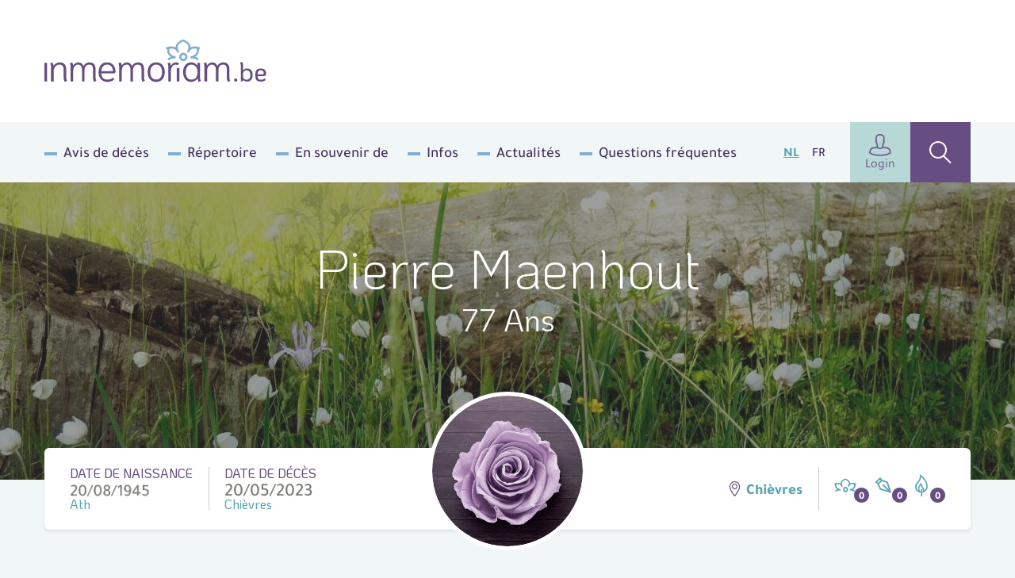

--- FILE ---
content_type: text/html; charset=UTF-8
request_url: https://www.inmemoriam.be/fr/2023-05-20/pierre-maenhout/
body_size: 10727
content:
<!DOCTYPE html> <html class="no-js" lang="fr-BE"> <head> <meta charset="utf-8"> <meta name="distribution" content="global"><title>Pierre Maenhout († 20/05/2023) | Inmemoriam</title> <meta name="description" content="Pierre Maenhout, Lieu de résidence: Chièvres, Date de naissance: 20/08/1945 Ath, Date de décès: 20/05/2023 Chièvres"> <link rel="apple-touch-icon" sizes="180x180" href="/static/meta/apple-touch-icon.png"> <link rel="icon" type="image/png" sizes="32x32" href="/static/meta/favicon-32x32.png"> <link rel="icon" type="image/png" sizes="16x16" href="/static/meta/favicon-16x16.png"> <link rel="manifest" href="/static/meta/site.webmanifest"> <link rel="mask-icon" href="/static/meta/safari-pinned-tab.svg" color="#664e82"> <link rel="shortcut icon" href="/static/meta/favicon.ico"> <meta name="apple-mobile-web-app-title" content="Inmemoriam"> <meta name="application-name" content="Inmemoriam"> <meta name="msapplication-TileColor" content="#664e82"> <meta name="msapplication-config" content="/static/meta/browserconfig.xml"> <meta name="theme-color" content="#664e82"><meta property="og:image" content="https://shared.inmemoriam.be/flowers/z4psvvm3kd-bloemen-1.jpg"> <meta property="og:site_name" content="Inmemoriam"> <meta property="og:title" content="Inmemoriam"> <meta property="og:description" content="Nous disons au revoir à Pierre Maenhout († 20/05/2023) | Lieu de résidence: Chièvres "> <meta property="og:type" content="website"> <meta property="og:url" content="https://www.inmemoriam.be/fr/2023-05-20/pierre-maenhout"> <meta property="og:locale" content="fr_BE"><meta name="twitter:card" content="summary"> <meta name="twitter:site" content="@"> <meta name="twitter:title" content="Inmemoriam | Pierre Maenhout († 20/05/2023)"> <meta name="twitter:description" content="Nous disons au revoir à Pierre Maenhout († 20/05/2023) | Lieu de résidence: Chièvres "> <meta name="twitter:image" content="https://shared.inmemoriam.be/flowers/z4psvvm3kd-bloemen-1.jpg"><meta http-equiv="X-UA-Compatible" content="IE=edge"> <meta name="format-detection" content="telephone=no"><link rel="dns-prefetch" href="https://www.google-analytics.com"/> <link rel="preconnect" crossorigin href="https://www.google-analytics.com"/><meta name="robots" content="index,follow"> <meta name="robots" content="NOODP"><meta name="HandheldFriendly" content="true"> <meta name="viewport" content="width=device-width, initial-scale=1, viewport-fit=cover"> <link type="text/css" rel="stylesheet" href="/static/css/main.css?v=2061258252" media="screen"> <script type="text/javascript" data-vendor="c:googletag-cipPLxPT">(function(w,d,s,l,i){w[l]=w[l]||[];w[l].push({'gtm.start': new Date().getTime(),event:'gtm.js'});var f=d.getElementsByTagName(s)[0], j=d.createElement(s),dl=l!='dataLayer'?'&l='+l:'';j.async=true;j.src= 'https://www.googletagmanager.com/gtm.js?id='+i+dl;f.parentNode.insertBefore(j,f); })(window,document,'script','dataLayer','GTM-N4DNDMK');</script><script type="text/javascript"> var pp_gemius_identifier = 'B3CVVqMZpdg0rVg8n00RY5Zz7HlpGgSQTneMCfFMSvn.k7'; var pp_gemius_extraparameters = new Array('lan=NL'); var pp_gemius_use_cmp = true; var pp_gemius_cmp_timeout = Infinity; var pp_gemius_cmp_purposes = {2:[1,8,9,10]};function gemius_pending(i) { window[i] = window[i] || function() {var x = window[i+'_pdata'] = window[i+'_pdata'] || [];x[x.length]=Array.prototype.slice.call(arguments, 0);};};(function(cmds) { var c; while(c = cmds.pop()) gemius_pending(c)})(['gemius_cmd','gemius_hit', 'gemius_event', 'gemius_init', 'pp_gemius_hit', 'pp_gemius_event','pp_gemius_init']);window.pp_gemius_cmd = window.pp_gemius_cmd || window.gemius_cmd;(function(d,t) {try {var gt=d.createElement(t),s=d.getElementsByTagName(t)[0],l='http'+((location.protocol=='https:')?'s':''); gt.setAttribute('async','async');gt.setAttribute('defer','defer'); gt.src=l+'://gabe.hit.gemius.pl/xgemius.min.js';s.parentNode.insertBefore(gt,s);} catch (e) {}})(document,'script'); </script><script src="https://cdn.kaching.eu.com/latest/inmemoriam/kaching.js"></script> <script src="https://cdn.kaching.eu.com/latest/inmemoriam/dmp.js"></script><script>var platform = 'WWW'; if (window.innerWidth <= 800) { platform = 'MOB'; }var kaching = new KaChing(); var kachingConfig = { adunit: 'inmemoriam/fr/commemorate', targeting: { lang: 'fr', page_type: 'article', city: '', province: '' }, platform: platform };/* Add an event listener to get notified once Didomi has passed */ /* the user consent status to Google */ /* Important: this must be placed before the Didomi SDK gets embedded on your */ /* website to guarantee that you do not miss any event */ window.didomiEventListeners = window.didomiEventListeners || []; window.didomiEventListeners.push({ event: 'integrations.consentpassedtodfp', listener: function (data) { /* Consent has been passed to Google */ /* Load or refresh ads as needed with Ad Manager, Prebid, etc. */ /* `data.consentStatus` contains the current consent status of the user (true/false/undefined) */ /* `data.index` contains the index of the event (integer) */ if (data.index === 0) { /* This is the very first event on the page that gets triggered on page load */ if (data.consentStatus) { kaching.init(kachingConfig).then(() => {}); } } else { /* This is an event that happens later on the page, after a user action (user giving consent or changing their preferences) */ if (data.consentStatus) { kaching.init(kachingConfig) } } } }); </script> <link rel="canonical" href="https://www.inmemoriam.be/fr/2023-05-20/pierre-maenhout/"/> </head> <body><noscript><iframe src="https://www.googletagmanager.com/ns.html?id=GTM-N4DNDMK" height="0" width="0" style="display:none;visibility:hidden"></iframe></noscript><div class="o-wrapper js-wrapper"> <div class="o-wrapper__inner js-wrapper__inner"> <header class="c-header"> <div class="o-container"> <div class="c-header__inner"> <div class="c-header__logo"> <a href="/fr/"><img src="/static/img/logo-inmemoriam-be.svg" width="280" height="64" alt="Logo Inmemoriam"/></a> </div> <button class="c-header__hamburger c-hamburger js-hamburger"> <div class="c-hamburger__box"> <div class="c-hamburger__inner"></div> </div> <div class="c-hamburger__label">Menu</div> </button> <nav class="c-header__nav"> <ul class="c-header__list"><li class="c-header__listitem first"><a href="/fr/avis-de-deces/" >Avis de décès</a></li><li class="c-header__listitem"><a href="/fr/repertoire/" >Répertoire</a></li><li class="c-header__listitem"><a href="/fr/en-souvenir-de/" >En souvenir de</a></li><li class="c-header__listitem"><a href="/fr/infos/" >Infos</a></li><li class="c-header__listitem"><a href="/fr/actualites/" >Actualités</a></li><li class="c-header__listitem last"><a href="/fr/questions-frequentes/" >Questions fréquentes</a></li></ul> <ul class="c-header__languages"> <li class="c-header__language is-active"><a href="/nl/">NL</a></li> <li class="c-header__language"><a href="/fr/">FR</a></li> </ul> <div class="c-header__buttons"> <a href="/fr/user/profile/" class="c-header__profile"><i class="icon-user u-text--xl"></i>Login</a> <a href="/fr/rechercher-un-deces/" class="c-header__search" ><i class="icon-search u-text--xl"></i ></a> </div> </nav> </div> </div> </header><div class="c-hero c-hero--deceased"> <div class="c-hero__inner o-container"> <div class="c-hero__content"> <div class="c-hero__text u-color--white"> <h1 class="u-text--xxl u-text--light">Pierre Maenhout</h1> <p class="u-text--md u-mt--xs">77 Ans</p> </div> </div> </div> <picture class="c-hero__background"> <source srcset="/fr/img-cache/headers/wfz36zfqe6-header-9.7aa2792c.jpg" sizes="100vw" media="(max-width: 768px)" > <source srcset="/fr/img-cache/headers/wfz36zfqe6-header-9.779e4e3b.jpg" sizes="100vw" media="(min-width: 1200px)" > <img src="/fr/img-cache/headers/wfz36zfqe6-header-9.779e4e3b.jpg" data-object-fit alt="" role="presentation"> </picture> </div><div class="o-container"> <div class="c-deceased-header"> <div class="c-deceased-header__dates"> <p class="c-deceased-header__birth c-deceased-header__birth--top"> <span class="u-text--upper u-color--purple">Date de naissance</span> <span class="c-deceased-header__date" style="background-image:url('https://shared.inmemoriam.be/2023/05/pierre-maenhout-563204/8fs75VhJgtuRmtgc.png')"></span> <span class="u-color--bluegreen">Ath</span> </p> <p class="c-deceased-header__death c-deceased-header__death--top"> <span class="u-text--upper u-color--purple">Date de décès</span> <span class="c-deceased-header__date">20/05/2023</span> <span class="u-color--bluegreen">Chièvres</span> </p> </div><div class="c-deceased-header__avatar"> <figure class="c-avatar"> <div class="c-avatar__inner"> <img src="/fr/img-cache/flowers/z4psvvm3kd-bloemen-1.51e43d96.jpg" alt="Pierre Maenhout" class="c-avatar__img" width="190" height="190" /> </div> </figure> </div><div class="c-deceased-header__actions"> <span class="c-deceased-header__location u-hide u-block@md"> <i class="icon-map u-color--purple"></i> Chièvres </span><div class="c-deceased-header__likes"> <div class="likebar js-likebar"> <span class="likebar__btn" data-type="flower" data-number="0"> <i class="likebar__icon icon-flower"></i> </span> <span class="likebar__btn" data-type="default" data-number="0"> <i class="likebar__icon icon-pen"></i> </span> <span class="likebar__btn" data-type="candle" data-number="0"> <i class="likebar__icon icon-candle"></i> </span> </div> </div> </div> </div> </div><main class="o-container"> <div class="o-deceased"> <div class="o-deceased__actions"> <ul class="c-deceased-actions"> <li> <button type="button" data-type="html" data-target="condole" class="c-deceased-actions__action c-deceased-actions__action--condolence js-action"> <i class="c-deceased-actions__icon icon-pen"></i> <span class="c-deceased-actions__label"> Déposer des <strong class="u-color--purple">condoléances</strong> </span> </button> </li> <li> <button  type="button" data-type="html" data-target="placeflower" class="c-deceased-actions__action c-deceased-actions__action--flower js-action"> <i class="c-deceased-actions__icon icon-flower"></i> <span class="c-deceased-actions__label"> Déposez <strong class="u-color--bluegreen">une fleur</strong> </span> </button> </li> <li> <button  type="button" data-type="html" data-target="burncandle" class="c-deceased-actions__action c-deceased-actions__action--candle js-action"> <i class="c-deceased-actions__icon icon-candle"></i> <span class="c-deceased-actions__label"> Allumez <strong class="u-color--beige">une bougie</strong> </span> </button> </li> </ul> <div class="c-burncandle u-hide u-block@xl"> <form action="/api/deceased/burncandle/" class="c-burncandle__form js-burncandle" method="post" accept-charset="utf-8" enctype="multipart/form-data" data-validate> <input type="hidden" name="deceasedId" value="563204"> <input type="hidden" name="quick" value="1"> <input type="text" class="c-burncandle__input" name="firstName" placeholder="Prénom" required> <input type="text" class="c-burncandle__input" name="lastName" placeholder="Nom" required> <button class="c-burncandle__submit" type="submit"> <i class="icon-add"></i> </button> </form> <ul class="c-burncandle__list js-candlelist"></ul> </div> </div> <div class="o-deceased__undertaker"></div><div class="o-deceased__cta "><a href="https://topfleurs.be" class="c-deceased-cta c-deceased-cta--btn" target="_blank" rel="noopener noreferrer"> <img src="/static/img/flowers-default.jpg" srcset="/static/img/flowers-default@2x.jpg 2x" width="82" height="82" class="c-deceased-cta__img" alt="" role="presentation"> <div class="c-deceased-cta__label">Commander&nbsp;des <span class="u-text--bold u-color--brown">fleurs</span><img src="/static/img/logo-topfleurs.svg" class="u-block u-mt--xxxs" width="100" height="24" alt="Topfleurs.be"/></div> </a></div><div class="o-deceased__main"><section class="c-obituary js-ajax-paging"> <div class="c-obituary__header "> <div> <h2 class="c-obituary__title">Avis de décès</h2> <span class="c-obituary__pages">(1)</span> </div> <div> <div class="social-share"> <p class="social-share__title">Partager<span data-hide_mobile>&nbsp;via</span></p> <ul class="social-share__list"> <li class="social-share__item"> <a class="js-social-share" href="https://www.facebook.com/sharer/sharer.php?u=https%3A%2F%2Fwww.inmemoriam.be%2Ffr%2F2023-05-20%2Fpierre-maenhout%2F" target="_blank" rel="noopener noreferrer" > <i class="icon-facebook"></i> </a> </li> <li class="social-share__item"> <a class="js-social-share" href="https://twitter.com/intent/tweet?url=https%3A%2F%2Fwww.inmemoriam.be%2Ffr%2F2023-05-20%2Fpierre-maenhout%2F&hashtags=inmemoriam,Chièvres" target="_blank" rel="noopener noreferrer" > <img src="/static/img/x-logo.svg"> </a> </li> <li class="social-share__item"> <a class="js-social-share" href="https://www.linkedin.com/shareArticle?url=https%3A%2F%2Fwww.inmemoriam.be%2Ffr%2F2023-05-20%2Fpierre-maenhout&amp;mini=true&amp;title=Deceased (detail)&amp;ro=false&amp;summary=&amp;source=" target="_blank" rel="noopener noreferrer" > <i class="icon-linkedin"></i> </a> </li> <li class="social-share__item"> <a href="mailto:?subject=Inmemoriam | Pierre Maenhout († 20/05/2023)&body=https%3A%2F%2Fwww.inmemoriam.be%2Ffr%2F2023-05-20%2Fpierre-maenhout%2F" > <i class="icon-envelope"></i> </a> </li> </ul> </div> <button type="button" class="c-obituary__login js-lightbox" data-type="html" data-target="#family-login-popup"> <i class="icon-lock u-color--beige u-text--md"></i> <u>Login</u> <span class="u-hide u-inline@md">famille</span> </button> </div> </div><div class="c-obituary__content"> <ul class="c-obituary__list js-ajax-paging__rows"> <li class="c-obituary__item"> <div class="c-obituary__media"> <img src="https://shared.inmemoriam.be/2023/05/pierre-maenhout-563204/gfp3r57j3q-v-a-c-e.10209672.png" srcset="https://shared.inmemoriam.be/2023/05/pierre-maenhout-563204/gfp3r57j3q-v-a-c-e.10209672.png" alt="Pierre Maenhout"> </div><div class="c-obituary__source"></div> </li> </ul> <div class="c-obituary__paging js-ajax-paging__paging"></div> </div> </section><template id="family-login-popup"> <div class="c-lightbox c-lightbox--md"> <div class="c-lightbox__header"> <span class="c-lightbox__title"><i class="icon-lock u-mr--sm"></i> Login réservé à la famille</span> <button type="button" class="c-lightbox__close basicLightbox__close"><i class="icon-close"></i></button> </div> <div class="c-lightbox__panel c-panel c-panel--default u-text--md"> Vous ne pouvez vous connecter ici que via l'administrateur, il s'agit d'un proche du défunt.<br>Si vous souhaitez devenir un (co) administrateur, contactez-nous via <a href="mailto:inmemoriam@lavenir.net" class="u-text--underline u-color--purple">inmemoriam@lavenir.net</a>. Visitez notre FAQ pour plus d'informations.<br><br>Si vous avez déjà un identifiant, cliquez <a href="/fr/edit-deceased/?did=563204" class="u-text--underline u-color--purple">ici</a> pour vous connecter </div> </div> </template> <section class="c-comments js-comments"> <div class="c-comments__header"> <h2 class="c-comments__title js-searchheader"> <i class="icon-pen"></i>Condoléances </h2><form action="/api/" class="c-comments__form js-prefill" method="post" accept-charset="utf-8" enctype="multipart/form-data"> <input type="text" class="c-comments__input" name="firstName" placeholder="Prénom"/> <input type="text" class="c-comments__input" name="lastName" placeholder="Nom"/> <input type="hidden" name="deceasedId" value="563204"> <div class="c-comments__dropdown c-dropdown c-dropdown--primary js-dropdown"> <div class="c-dropdown__wrapper"> <div class="c-dropdown__current"> <button class="c-dropdown__label js-action" type="button" data-type="prefill" data-target="condole"> <i class="icon-pen u-text--md u-mr--xs"></i> <span>Déposez vos condoléances</span> </button> <button class="c-dropdown__trigger js-dropdown__trigger" type="button"></button> </div><ul class="c-dropdown__menu js-dropdown__menu"> <li class="c-dropdown__item"> <button type="button" data-type="prefill" data-target="placeflower" class="js-action"> <i class="icon-flower u-color--bluegreen u-text--md u-mr--xs"></i> Déposez une fleur </button> </li> <li class="c-dropdown__item"> <button type="button" data-type="prefill" data-target="burncandle" class="js-action"> <i class="icon-candle u-color--beige u-text--md u-mr--xs"></i> Allumez une bougie </button> </li> </ul> </div> </div> </form> </div><ol class="c-comments__list js-searchlist js-comments-list"></ol> <div class="js-searchpaging"></div> </section> </div> <div class="o-deceased__quote"></div> <div class="o-deceased__media"></div> </div> </main><template id="condole"> <div class="c-lightbox"> <div class="c-lightbox__header"> <span class="c-lightbox__title"><i class="icon-pen u-mr--sm u-text--lg"></i> Déposez vos condoléances</span> <button type="button" class="c-lightbox__close basicLightbox__close"><i class="icon-close"></i></button> </div> <div class="c-lightbox__response"> <div class="c-panel c-panel--default"> <div class="c-editor"> <h2>Merci pour votre message de condoléances</h2> <p>Vous souhaitez informer vos connaissances que vous avez envoyé une fleur.<br> <strong>Choisissez une plateforme sociale</strong> en cliquant sur l'un des boutons ci-dessous.</p> </div> <div class="u-flex u-text--md u-mt--sm"> <a href="https://www.facebook.com/sharer/sharer.php?u=https%3A%2F%2Fwww.inmemoriam.be%2Ffr%2F2023-05-20%2Fpierre-maenhout%2F" target="_blank" rel="noopener noreferrer" class="u-flex u-items-center u-mr--sm js-social-share"> <i class="icon-facebook u-color--facebook u-text--md u-mr--xxxs"></i> Facebook </a> <a href="https://twitter.com/intent/tweet?url=https%3A%2F%2Fwww.inmemoriam.be%2Ffr%2F2023-05-20%2Fpierre-maenhout%2F&text=Je%20viens%20de%20d%C3%A9poser%20une%20fleur%20digitale%20pour%20Pierre%20Maenhout%20%28%E2%80%A0%2020%2F05%2F2023%29&hashtags=inmemoriam,Chièvres" target="_blank" rel="noopener noreferrer" class="u-flex u-items-center js-social-share"> <img class="u-text--md u-mr--xxs" src="/static/img/x-logo.svg" style="background-color: #000;padding: 1rem;border-radius: 50%;"> </a> </div> </div> </div> <form action="/api/deceased/postother/" class="c-lightbox__panel c-condole js-formValidationAjax" method="post" accept-charset="utf-8" enctype="multipart/form-data" novalidate> <input type="hidden" name="deceasedId" value="563204"> <div class="c-condole__columns"> <fieldset class="c-condole__column"> <legend class="c-condole__legend">Etape 1</legend> <p class="c-condole__description" style="margin-bottom:0">votre message de condoléances</p> <div class="c-formgroup js-character-count"> <p class="c-formgroup__description">(sera affiché sur le site)</p> <div class="c-formgroup__control"> <textarea class="c-formfield c-formfield--lg js-character-count__input" maxlength="300" name="message" required></textarea> <div class="c-formgroup__helper"> Caractères restants: <span class="js-character-count__counter">300</span> </div> </div> </div> </fieldset> <fieldset class="c-condole__column"> <legend class="c-condole__legend">Etape 2</legend> <p class="c-condole__description">Vos données</p> <div class="c-formgroup"> <label for="displayName" class="c-formgroup__label">Votre pseudo *</label> <p class="c-formgroup__description">(sera affiché sur le site)</p> <div class="c-formgroup__control"> <input id="displayName" type="text" class="c-formfield" name="displayName" required> </div> </div> <div class="c-formgroup"> <label for="email" class="c-formgroup__label">Votre adresse e-mail *</label> <p class="c-formgroup__description">(ne sera pas affichée sur le site)</p> <div class="c-formgroup__control"> <input id="email" type="email" class="c-formfield" name="email" required> </div> </div> <div class="c-formgroup"> <label for="lastName" class="c-formgroup__label">Nom</label> <p class="c-formgroup__description">(factultatif, pas visible sur le site)</p> <div class="c-formgroup__control"> <input id="lastName" type="text" class="c-formfield" name="lastName"> </div> </div> <div class="c-formgroup"> <label for="firstName" class="c-formgroup__label">Prénom</label> <p class="c-formgroup__description">(factultatif, pas visible sur le site)</p> <div class="c-formgroup__control"> <input id="firstName" type="text" class="c-formfield" name="firstName"> </div> </div> </fieldset> <fieldset class="c-condole__column"> <legend class="c-condole__legend">Etape 3</legend> <p class="c-condole__description">Ajouter une photo à votre message</p> <div class="c-formgroup"> <div class="c-formgroup__control"> <div class="dropzone js-dropzone"> <input type="hidden" id="imagePath" name="imagePath" class="input-filePath"> <div class="dz-default dz-message"> <span class="u-text--bold u-text--md u-block u-mb--sm">Ajouter un fichier (jpg, png, gif pdf). Max. 10MB</span> <i class="icon-add u-color--bluegreen u-text--xxl"></i> </div> <div class="fallback"> <input type="file" name="imagePath"> </div> </div> </div> </div> <p class="c-formgroup__description"><br><span class="c-formgroup__helper">CONSEIL:</span> assurez-vous de posséder les droits sur les images que vous téléchargez. En cas de violation des règles sur les droits d'auteur, Mediahuis ne peut être tenu responsable.</p> </fieldset> </div> <div class="c-condole__footer"> <div> <div class="c-formgroup"> <div class="c-formgroup__control"> <input type="checkbox" id="checkbox-consent" class="c-checkbox u-sr" name="consent" required> <label for="checkbox-consent"> <span> Je reconnais avoir lu et accepté la <a href="/fr/privacy/" target="_blank" rel="noopener noreferrer nofollow" class="u-text--bold u-text--underline">déclaration de confidentialité</a> </span> </label> </div> <div class="c-formgroup__control"> <input type="checkbox" id="checkbox-share" class="c-checkbox u-sr" name="share"> <label for="checkbox-share"> <span> Informer vos connaissances sur les réseaux sociaux </span> </label> </div> </div> </div> <div> <div id="g-recaptcha" data-sitekey="6LcuMsAUAAAAAFNM330cCh1zszbe5P_qHKfYMuO3"></div> </div> <input type="submit" class="c-btn c-btn--xl u-text--bold c-btn--accept u-text--lg" value="Confirmer"> </div> </form> </div> </template><template id="placeflower"> <div class="c-lightbox"> <div class="c-lightbox__header"> <span class="c-lightbox__title u-flex u-items-center"><i class="icon-flower u-mr--sm u-text--lg"></i> Déposez une fleur</span> <button type="button" class="c-lightbox__close basicLightbox__close"><i class="icon-close"></i></button> </div> <div class="c-lightbox__response"> <div class="c-panel c-panel--default"> <div class="c-editor"> <h2>Merci pour votre fleur</h2> <p>Vous souhaitez informer vos connaissances que vous avez envoyé une fleur.<br> <strong>Choisissez une plateforme sociale</strong> en cliquant sur l'un des boutons ci-dessous.</p> </div> <div class="u-flex u-text--md u-mt--sm"> <a href="https://www.facebook.com/sharer/sharer.php?u=https%3A%2F%2Fwww.inmemoriam.be%2Ffr%2F2023-05-20%2Fpierre-maenhout%2F" target="_blank" rel="noopener noreferrer" class="u-flex u-items-center u-mr--sm js-social-share"> <i class="icon-facebook u-color--facebook u-text--md u-mr--xxxs"></i> Facebook </a> <a href="https://twitter.com/intent/tweet?url=https%3A%2F%2Fwww.inmemoriam.be%2Ffr%2F2023-05-20%2Fpierre-maenhout%2F&text=Je%20viens%20de%20d%C3%A9poser%20une%20fleur%20digitale%20pour%20Pierre%20Maenhout%20%28%E2%80%A0%2020%2F05%2F2023%29&hashtags=inmemoriam,Chièvres" target="_blank" rel="noopener noreferrer" class="u-flex u-items-center js-social-share"> <img class="u-color--twitter u-text--md u-mr--xxs" src="/static/img/x-logo.svg" style="background-color: #000;padding: 1rem;border-radius: 50%;"> </a> </div> </div> </div> <form action="/api/deceased/placeflower/" class="c-lightbox__panel c-condole js-formValidationAjax" method="post" accept-charset="utf-8" enctype="multipart/form-data" novalidate> <input type="hidden" name="deceasedId" value="563204"> <div class="c-condole__columns"> <fieldset class="c-condole__column"> <legend class="c-condole__legend">Etape 1</legend> <p class="c-condole__description">Choisissez une couleur</p> <div class="c-formgroup"> <div class="c-formgroup__control"> <ul class="c-flowerlist"> <li class="c-flowerlist__item"> <input id="fl-E98C22" type="radio" class="c-flowerlist__input" name="flower" value="1" checked> <label for="fl-E98C22" class="c-flowerlist__label"> <i class="c-flowerlist__flower icon-flower-tricolor" data-color="1"> <span></span><span></span><span></span> </i> <span class="u-sr">Bloem kleur</span> </label> </li> <li class="c-flowerlist__item"> <input id="fl-59A5B1" type="radio" class="c-flowerlist__input" name="flower" value="2"> <label for="fl-59A5B1" class="c-flowerlist__label"> <i class="c-flowerlist__flower icon-flower-tricolor" data-color="2"> <span></span><span></span><span></span> </i> <span class="u-sr">Bloem kleur</span> </label> </li> <li class="c-flowerlist__item"> <input id="fl-56BC7B" type="radio" class="c-flowerlist__input" name="flower" value="3"> <label for="fl-56BC7B" class="c-flowerlist__label"> <i class="c-flowerlist__flower icon-flower-tricolor" data-color="3"> <span></span><span></span><span></span> </i> <span class="u-sr">Bloem kleur</span> </label> </li> <li class="c-flowerlist__item"> <input id="fl-664E82" type="radio" class="c-flowerlist__input" name="flower" value="4"> <label for="fl-664E82" class="c-flowerlist__label"> <i class="c-flowerlist__flower icon-flower-tricolor" data-color="4"> <span></span><span></span><span></span> </i> <span class="u-sr">Bloem kleur</span> </label> </li> <li class="c-flowerlist__item"> <input id="fl-DC68B3" type="radio" class="c-flowerlist__input" name="flower" value="5"> <label for="fl-DC68B3" class="c-flowerlist__label"> <i class="c-flowerlist__flower icon-flower-tricolor" data-color="5"> <span></span><span></span><span></span> </i> <span class="u-sr">Bloem kleur</span> </label> </li> <li class="c-flowerlist__item"> <input id="fl-E1CA8D" type="radio" class="c-flowerlist__input" name="flower" value="6"> <label for="fl-E1CA8D" class="c-flowerlist__label"> <i class="c-flowerlist__flower icon-flower-tricolor" data-color="6"> <span></span><span></span><span></span> </i> <span class="u-sr">Bloem kleur</span> </label> </li> <li class="c-flowerlist__item"> <input id="fl-F4DA00" type="radio" class="c-flowerlist__input" name="flower" value="7"> <label for="fl-F4DA00" class="c-flowerlist__label"> <i class="c-flowerlist__flower icon-flower-tricolor" data-color="7"> <span></span><span></span><span></span> </i> <span class="u-sr">Bloem kleur</span> </label> </li> <li class="c-flowerlist__item"> <input id="fl-8EC33A" type="radio" class="c-flowerlist__input" name="flower" value="8"> <label for="fl-8EC33A" class="c-flowerlist__label"> <i class="c-flowerlist__flower icon-flower-tricolor" data-color="8"> <span></span><span></span><span></span> </i> <span class="u-sr">Bloem kleur</span> </label> </li> <li class="c-flowerlist__item"> <input id="fl-belgian-flag" type="radio" class="c-flowerlist__input" name="flower" value="belgian-flag"> <label for="fl-belgian-flag" class="c-flowerlist__label"> <i class="c-flowerlist__flower icon-flower-tricolor" data-color="belgian-flag"> <span></span><span></span><span></span> </i> <span class="u-sr">Bloem kleur</span> </label> </li> <li class="c-flowerlist__spacer u-hide@md"></li></li> <li class="c-flowerlist__spacer u-hide@md"></li></li> <li class="c-flowerlist__spacer u-hide@md"></li></li> <li class="c-flowerlist__spacer u-hide@md"></li></li> <li class="c-flowerlist__spacer u-hide@md"></li></li> <li class="c-flowerlist__spacer u-hide@md"></li></li> <li class="c-flowerlist__spacer u-hide@md"></li></li> </ul> </div> </div> </fieldset> <fieldset class="c-condole__column"> <legend class="c-condole__legend">Etape 2</legend> <p class="c-condole__description" style="margin-bottom:0">votre message de condoléances</p> <div class="c-formgroup js-character-count"> <p class="c-formgroup__description">(sera affiché sur le site)</p> <div class="c-formgroup__control"> <textarea class="c-formfield c-formfield--lg js-character-count__input" maxlength="300" name="message"></textarea> <div class="c-formgroup__helper"> Caractères restants: <span class="js-character-count__counter">300</span> </div> </div> </div> </fieldset> <fieldset class="c-condole__column"> <legend class="c-condole__legend">Etape 3</legend> <p class="c-condole__description">Vos données</p> <div class="c-formgroup"> <label for="displayName" class="c-formgroup__label">Votre pseudo *</label> <p class="c-formgroup__description">(sera affiché sur le site)</p> <div class="c-formgroup__control"> <input id="displayName" type="text" class="c-formfield" name="displayName" required> </div> </div> <div class="c-formgroup"> <label for="email" class="c-formgroup__label">Votre adresse e-mail *</label> <p class="c-formgroup__description">(ne sera pas affichée sur le site)</p> <div class="c-formgroup__control"> <input id="email" type="email" class="c-formfield" name="email" required> </div> </div> <div class="c-formgroup"> <label for="lastName" class="c-formgroup__label">Nom</label> <p class="c-formgroup__description">(factultatif, pas visible sur le site)</p> <div class="c-formgroup__control"> <input id="lastName" type="text" class="c-formfield" name="lastName"> </div> </div> <div class="c-formgroup"> <label for="firstName" class="c-formgroup__label">Prénom</label> <p class="c-formgroup__description">(factultatif, pas visible sur le site)</p> <div class="c-formgroup__control"> <input id="firstName" type="text" class="c-formfield" name="firstName"> </div> </div> </fieldset> </div> <div class="c-condole__footer"> <div> <div class="c-formgroup"> <div class="c-formgroup__control"> <input type="checkbox" id="checkbox-consent" class="c-checkbox u-sr" name="consent" required> <label for="checkbox-consent"> <span> Je reconnais avoir lu et accepté la <a href="/fr/privacy/" target="_blank" rel="noopener noreferrer nofollow" class="u-text--bold u-text--underline">déclaration de confidentialité</a> </span> </label> </div> <div class="c-formgroup__control"> <input type="checkbox" id="checkbox-share" class="c-checkbox u-sr" name="share"> <label for="checkbox-share"> <span> Informer vos connaissances sur les réseaux sociaux </span> </label> </div> </div> </div> <div> <div id="g-recaptcha" data-sitekey="6LcuMsAUAAAAAFNM330cCh1zszbe5P_qHKfYMuO3"></div> </div> <input type="submit" class="c-btn c-btn--xl u-text--bold c-btn--accept u-text--lg" value="Confirmer"> </div> </form> </div> </template><template id="burncandle"> <div class="c-lightbox c-lightbox--sm"> <div class="c-lightbox__header"> <span class="c-lightbox__title"><i class="icon-candle u-mr--sm u-text--lg"></i> Allumez une bougie</span> <button type="button" class="c-lightbox__close basicLightbox__close"><i class="icon-close"></i></button> </div> <form action="/api/deceased/burncandle/" class="c-lightbox__panel c-condole js-formValidationAjax" method="post" accept-charset="utf-8" enctype="multipart/form-data" novalidate> <div class="c-condole__columns"> <fieldset class="c-condole__column"> <p class="c-condole__description">Vos données</p> <input type="hidden" name="deceasedId" value="563204"> <div class="c-formgroup"> <label for="firstName" class="c-formgroup__label">Prénom</label> <p class="c-formgroup__description">(sera affiché sur le site)</p> <div class="c-formgroup__control"> <input id="firstName" type="text" class="c-formfield" name="firstName"> </div> </div> <div class="c-formgroup"> <label for="lastName" class="c-formgroup__label">Nom</label> <p class="c-formgroup__description">(sera affiché sur le site)</p> <div class="c-formgroup__control"> <input id="lastName" type="text" class="c-formfield" name="lastName"> </div> </div> </fieldset> </div> <div class="c-condole__footer"> <input type="submit" class="c-btn c-btn--xl u-text--bold c-btn--accept u-text--lg" value="Confirmer"> </div> </form> </div> </template><template id="abuse"> <div class="c-lightbox c-lightbox--md"> <div class="c-lightbox__header"> <span class="c-lightbox__title"><i class="icon-warning u-mr--sm"></i> Signaler un abus</span> <button type="button" class="c-lightbox__close basicLightbox__close"><i class="icon-close"></i></button> </div> <div class="c-lightbox__response"> <div class="c-panel c-panel--default c-editor"> <h2>Merci pour votre notification</h2><p>Cela nous permet de supprimer les messages inappropriés sur notre site et ainsi garantir un environnement respectueux aux défunts. Le message est lu par un employé et une solution sera mise en place.</p> </div> </div> <form action="/api/deceased/reportabuse/" class="c-lightbox__panel c-panel c-panel--default js-formValidationAjax" method="post" accept-charset="utf-8" enctype="multipart/form-data" novalidate> <input type="hidden" value="" name="condolenceKey" id="condoleceKey"> <input type="hidden" value="" name="condolenceType" id="condolenceType"> <div class="o-grid o-grid--gutter-sm"> <div class="o-col-6@sm"> <div class="c-formgroup"> <div class="c-formgroup__control"> <label class="c-formgroup__label">Nom:</label> <div class="c-formgroup__control"> <input class="c-formfield" type="text" name="name" required> </div> </div> </div> </div> <div class="o-col-6@sm"> <div class="c-formgroup"> <div class="c-formgroup__control"> <label class="c-formgroup__label">E-mail:</label> <div class="c-formgroup__control"> <input class="c-formfield" type="email" name="email" required> </div> </div> </div> </div> </div> <div class="c-formgroup"> <div class="c-formgroup__control"> <label class="c-formgroup__label">Motif:</label> <div class="c-formgroup__control"> <textarea class="c-formfield" name="reason" required></textarea> </div> </div> </div> <div> <input type="submit" class="c-btn c-btn--primary" value="Confirmer"> </div> </form> </div> </template><div class="c-footer__add u-hide@sm u-block@md " > <script>kaching.defineSlot('large_leaderboard', 'b1');</script> <div class="c-add c-add--nl c-add--top" id="ad_large_leaderboard-b1" style="max-width: 100%;"></div> </div><footer class="footer"><div class="footer__top--wrap"> <ul class="o-container footer__top"> <li> <div class="footer__column"> <p class="footer__menu">INMEMORIAM.BE<i class="icon-arrow-right"></i></p> <ul class="footer__items"><li class="first"><a href="/fr/avis-de-deces/" >Avis de décès</a></li><li><a href="/fr/repertoire/" >Répertoire</a></li><li><a href="/fr/en-souvenir-de/" >En souvenir de</a></li><li class="last"><a href="/fr/infos/" >Infos</a></li></ul> </div> </li> <li> <div class="footer__column"> <p class="footer__menu">MON COMPTE<i class="icon-arrow-right"></i></p> <ul class="footer__items"> <li><a href="/fr/user/profile/">My Inmemoriam</a></li> <li><a href="/fr/newsletter/">Newsletter</a></li> <li><a href="/fr/ajoutez-un-defunt/donnees-du-defunt/">Placer un avis</a></li> <li><a href="/fr/sinscrire/">Gérer la page de deuil</a></li> </ul> </div> </li><li> <div class="footer__column"> <p class="footer__menu">JOURNAUX<i class="icon-arrow-right"></i></p> <ul class="footer__items"> <li><a href="https://www.standaard.be" target="_blank" rel="noopener noreferrer" title="De Standaard">De Standaard</a></li> <li><a href="https://www.hbvl.be" target="_blank" rel="noopener noreferrer" title="Het Belang van Limburg">Het Belang van Limburg</a></li> <li><a href="https://www.nieuwsblad.be/" target="_blank" rel="noopener noreferrer" title="Het Nieuwsblad">Het Nieuwsblad</a></li> <li><a href="https://www.gva.be/" target="_blank" rel="noopener noreferrer" title="Gazet van Antwerpen">Gazet van Antwerpen</a></li> <li><a href="https://www.lavenir.net/" target="_blank" rel="noopener noreferrer" title="L'Avenir">L'Avenir</a></li> </ul> </div> </li> <li> <div class="footer__column"> <p class="footer__menu">MENTIONS LEGALES<i class="icon-arrow-right"></i></p> <ul class="footer__items"> <li><a href="/fr/conditions-dutilisation/" target="_blank" rel="noopener noreferrer">Conditions d’utilisation</a></li> <li><a href="/fr/privacy/" target="_blank" rel="noopener noreferrer">Privacy</a></li> <li><a href="/fr/politique-de-cookies/" target="_blank" rel="noopener noreferrer">Politique de cookies</a></li> <li><a href="https://www.mediahuis.be/fr/charte-pour-les-publications-en-ligne/" target="_blank" rel="noopener noreferrer" title="Contrat pour l'utilisation des Services">Contrat pour l'utilisation des Services</a></li> <li><a href="/fr/conditions-de-vente/" target="_blank" rel="noopener noreferrer">Conditions de vente</a></li> </ul> </div> </li> <li> <div class="footer__column"> <p class="footer__menu">À VOTRE SERVICE<i class="icon-arrow-right"></i></p> <ul class="footer__items"><li class="first"><a href="/fr/contact-et-disponibilite/" >Contact et disponibilité</a></li><li><a href="/fr/questions-frequentes/" >Questions fréquentes</a></li><li><a href="https://mediahuis.be/contact/" target="_blank" rel="noopener noreferrer">Services commerciaux</a></li><li class="last"><a href="/fr/archives/" >Archives</a></li></ul> </div> </li> </ul> </div> <div class="footer__bottom--wrap"> <div class="footer__bottom o-container"> <div class="footer__logo--wrap"> <a href="/fr/" class="c-footer__logo"> <img src="/static/img/logo-inmemoriam-be.svg" width="220" height="50" alt="Logo " loading="lazy"/> </a> <p class="footer__social"> Suivez-nous sur Facebook<a href="https://www.facebook.com/Inmemoriam.be" target="_blank" rel="noopener noreferrer" title="Facebook " data-fbid="113844627069498"><i class="icon-facebook"></i></a> </p> </div> <div class="footer__copy"> <span class="u-color--purple">&copy;2026 Inmemoriam</span><br />Une initiative de <a href="https://www.mediahuis.be" class="u-color--bluegreen u-text--bold" target="_blank" rel="noopener noreferrer">Mediahuis</a> | website by <a href="https://www.brainlane.com/?utm_source=www.inmemoriam.be&amp;utm_medium=internet&amp;utm_campaign=BrlnCopyrights" class="u-color--bluegreen u-text--bold" target="_blank" rel="noopener noreferrer" >Brainlane </a> </div> </div> </div> </footer> </div><nav class="o-wrapper__nav c-mm js-wrapper__nav"> <div class="c-mm__buttons"> <a href="/fr/user/profile/" class="c-header__profile"><i class="icon-user u-text--xl"></i>Login</a> <a href="/fr/rechercher-un-deces/" class="c-mm__search" ><i class="icon-search u-text--xl"></i ></a> <a href="https://www.inmemoriam.be/nl/" class="c-mm__language">nl</a> </div> <ul class="c-mm__list"><li class="c-mm__item first"><a href="/fr/" >Home</a></li><li class="c-mm__item"><a href="/fr/avis-de-deces/" >Avis de décès</a></li><li class="c-mm__item"><a href="/fr/repertoire/" >Répertoire</a></li><li class="c-mm__item"><a href="/fr/en-souvenir-de/" >En souvenir de</a></li><li class="c-mm__item"><a href="/fr/infos/" >Infos</a></li><li class="c-mm__item"><a href="/fr/actualites/" >Actualités</a></li><li class="c-mm__item"><a href="/fr/questions-frequentes/" >Questions fréquentes</a></li><li class="c-mm__item last"><a href="/fr/archives/" >Archives</a></li></ul> <a href="/fr/ajoutez-un-defunt/donnees-du-defunt/" class="c-mm__cta"><i class="icon-add"></i><span>Ajoutez un défunt</span></a> </nav> </div><script type="text/javascript" src="/static/js/general.js?v=2061258252"></script><script>window.gdprAppliesGlobally=true;(function(){function a(e){if(!window.frames[e]){if(document.body&&document.body.firstChild){var t=document.body;var n=document.createElement("iframe");n.style.display="none";n.name=e;n.title=e;t.insertBefore(n,t.firstChild)} else{setTimeout(function(){a(e)},5)}}}function e(n,r,o,c,s){function e(e,t,n,a){if(typeof n!=="function"){return}if(!window[r]){window[r]=[]}var i=false;if(s){i=s(e,t,n)}if(!i){window[r].push({command:e,parameter:t,callback:n,version:a})}}e.stub=true;function t(a){if(!window[n]||window[n].stub!==true){return}if(!a.data){return} var i=typeof a.data==="string";var e;try{e=i?JSON.parse(a.data):a.data}catch(t){return}if(e[o]){var r=e[o];window[n](r.command,r.parameter,function(e,t){var n={};n[c]={returnValue:e,success:t,callId:r.callId};a.source.postMessage(i?JSON.stringify(n):n,"*")},r.version)}} if(typeof window[n]!=="function"){window[n]=e;if(window.addEventListener){window.addEventListener("message",t,false)}else{window.attachEvent("onmessage",t)}}}e("__tcfapi","__tcfapiBuffer","__tcfapiCall","__tcfapiReturn");a("__tcfapiLocator");(function(e){ var t=document.createElement("script");t.id="spcloader";t.type="text/javascript";t.async=true;t.src="https://sdk.privacy-center.org/"+e+"/loader.js?target="+document.location.hostname;t.charset="utf-8";var n=document.getElementsByTagName("script")[0];n.parentNode.insertBefore(t,n)})("11ef8ac9-6270-4d5e-8b99-8d6a5bd60059")})();</script><script> window.didomiConfig = {languages:{enabled:['fr'],default:'fr'}}; window.didomiOnReady = window.didomiOnReady || []; window.didomiOnReady.push(function (Didomi) {}); </script> <script type="text/javascript"> var onloadCallback = function() { Deceased.hashInit(); }; </script> <script type="text/javascript" src="https://www.google.com/recaptcha/api.js?hl=fr&onload=onloadCallback&render=explicit"></script> </body> </html>

--- FILE ---
content_type: image/svg+xml
request_url: https://www.inmemoriam.be/static/img/x-logo.svg
body_size: 300
content:
<svg width="12" height="12" viewBox="0 0 12 12" fill="none" xmlns="http://www.w3.org/2000/svg">
<path d="M6.8745 5.13925L10.9695 0.37915H9.99911L6.44343 4.51228L3.60351 0.37915H0.328003L4.62251 6.62918L0.328003 11.6209H1.29844L5.05334 7.25615L8.0525 11.6209H11.328L6.8745 5.13925ZM5.54535 6.68424L5.11023 6.06188L1.6481 1.10968H3.13864L5.93261 5.10626L6.36774 5.72862L9.99957 10.9236H8.50903L5.54535 6.68424Z" fill="white"/>
</svg>


--- FILE ---
content_type: image/svg+xml
request_url: https://www.inmemoriam.be/static/img/logo-topfleurs.svg
body_size: 4624
content:
<svg xmlns="http://www.w3.org/2000/svg" width="84" height="20" viewBox="0 0 84 20"><path fill="#afaa86" d="M2.586 2.1L0 2.087.005 0l7.411.027-.009 2.088L4.826 2.1l-.057 13.4-2.235-.008L2.586 2.1m5.88 10.062c0 .829.41 1.266 1.092 1.269s1.1-.431 1.1-1.258l.019-4.326c0-.829-.412-1.264-1.1-1.266s-1.094.429-1.1 1.259zM6.243 8.18a4.888 4.888 0 0 1 .426-2.242 3.191 3.191 0 0 1 2.922-1.574 3.179 3.179 0 0 1 2.915 1.6 4.826 4.826 0 0 1 .4 2.242l-.006 3.633a4.84 4.84 0 0 1-.423 2.237 3.2 3.2 0 0 1-2.923 1.575 3.192 3.192 0 0 1-2.906-1.6 4.846 4.846 0 0 1-.412-2.243l.01-3.628m12.32-.065c0-.894-.322-1.5-1.087-1.506-.682 0-1.122.562-1.128 1.367l-.01 4.285a1.118 1.118 0 0 0 1.034 1.2h.076c.857 0 1.095-.6 1.1-1.3zm-4.434-3.6l2.236.007-.006 1A2.532 2.532 0 0 1 18.49 4.4a2.035 2.035 0 0 1 1.946 1.052 4.912 4.912 0 0 1 .364 2.372l-.01 4.2a5.335 5.335 0 0 1-.36 2.673 2.123 2.123 0 0 1-2 1 2.413 2.413 0 0 1-2.055-1.139h-.044L16.305 20l-2.237-.006.061-15.483M62 13.564l2.233.011-.008 2.216-2.237-.008.012-2.219"/><path fill="#5e6259" d="M69.834 8.015c0-.7-.237-1.305-1.093-1.309a1.129 1.129 0 0 0-1.126 1.132V7.9l-.015 4.284c0 .8.432 1.376 1.112 1.377.768 0 1.1-.606 1.106-1.5zM65.413.148l2.236.011-.021 5.453h.043a2.4 2.4 0 0 1 2.066-1.119A2.113 2.113 0 0 1 71.729 5.5c.282.456.343 1.09.338 2.677l-.017 4.2a4.945 4.945 0 0 1-.379 2.369 2.041 2.041 0 0 1-1.957 1.039 2.531 2.531 0 0 1-2.122-1.14v1l-2.236-.01.057-15.487M76 9.418l2.192.01.008-1.262c0-.823-.413-1.263-1.093-1.266S76 7.332 76 8.159zm0 1.741l-.008 1.5a1 1 0 0 0 .906 1.09 1.13 1.13 0 0 0 .184 0 1.054 1.054 0 0 0 1.107-1 1.028 1.028 0 0 0 0-.111l2.234.01A3.364 3.364 0 0 1 79.514 15a3.25 3.25 0 0 1-2.437.968 3.186 3.186 0 0 1-2.915-1.6 4.876 4.876 0 0 1-.407-2.244l.011-3.62a4.787 4.787 0 0 1 .427-2.24 3.182 3.182 0 0 1 2.916-1.578 3.231 3.231 0 0 1 3.324 3.135 3.011 3.011 0 0 1-.007.315l-.008 3.045L76 11.159m-52.936 4.363V6.213h-1.1V4.469h1.1v-1.5a3.417 3.417 0 0 1 .242-1.363 2.585 2.585 0 0 1 .656-.926 2.247 2.247 0 0 1 .905-.524A3.729 3.729 0 0 1 25.937 0h1.03v2.093h-1q-.659 0-.658.762v1.614h1.665v1.744H25.3v9.309zM28.132 0h2.234v12.405a1.216 1.216 0 0 0 .23.861 1.461 1.461 0 0 0 .866.294v2.093a7.272 7.272 0 0 1-1.381-.12 2.375 2.375 0 0 1-1.05-.469 2.026 2.026 0 0 1-.669-.927 4.51 4.51 0 0 1-.23-1.58zm10.642 10.835h-4.423v1.5a1.06 1.06 0 0 0 .3.807 1.109 1.109 0 0 0 .8.283.878.878 0 0 0 .842-.371 1.978 1.978 0 0 0 .253-.741h2.233a3.193 3.193 0 0 1-1.949 3.074 3.484 3.484 0 0 1-1.379.262 3.439 3.439 0 0 1-1.786-.437 2.955 2.955 0 0 1-1.455-2.158 8.19 8.19 0 0 1-.089-1.242V8.175a8.212 8.212 0 0 1 .089-1.243 2.959 2.959 0 0 1 1.455-2.158 3.429 3.429 0 0 1 1.786-.436 3.533 3.533 0 0 1 1.389.262 3.139 3.139 0 0 1 1.064.719 3.573 3.573 0 0 1 .875 2.464zM34.351 9.09h2.191V7.826a1.35 1.35 0 0 0-.3-.948 1.169 1.169 0 0 0-1.6 0 1.338 1.338 0 0 0-.3.948zm12.724-4.621v11.053h-2.237v-1.068h-.044a3.215 3.215 0 0 1-.844.861 2.183 2.183 0 0 1-1.258.338 2.566 2.566 0 0 1-.833-.142 1.915 1.915 0 0 1-.745-.469 2.368 2.368 0 0 1-.526-.839 3.54 3.54 0 0 1-.2-1.253V4.469h2.239v7.653a1.477 1.477 0 0 0 .284.959.987.987 0 0 0 .811.348.945.945 0 0 0 .876-.392 2.2 2.2 0 0 0 .241-1.137V4.469zm1.818 11.053V4.469h2.234v1.177a6.716 6.716 0 0 1 1.335-.959 3.431 3.431 0 0 1 1.625-.349v2.354a1.834 1.834 0 0 0-.679-.13 2.688 2.688 0 0 0-.755.12 1.95 1.95 0 0 0-.734.4 2.076 2.076 0 0 0-.569.741 2.6 2.6 0 0 0-.219 1.133v6.563zm10.12-7.958a1.107 1.107 0 0 0-.362-.85 1.18 1.18 0 0 0-.776-.283 1 1 0 0 0-.811.338 1.16 1.16 0 0 0-.285.773 1.269 1.269 0 0 0 .154.6 1.412 1.412 0 0 0 .787.534l1.313.524a3.184 3.184 0 0 1 1.719 1.308 3.6 3.6 0 0 1 .47 1.809 3.294 3.294 0 0 1-.252 1.3 3.42 3.42 0 0 1-.69 1.056 3.139 3.139 0 0 1-1.05.72 3.348 3.348 0 0 1-1.336.262 3.228 3.228 0 0 1-2.278-.851 3.126 3.126 0 0 1-.744-1.035 3.672 3.672 0 0 1-.3-1.45h2.1a2.1 2.1 0 0 0 .318.85.97.97 0 0 0 .888.393 1.313 1.313 0 0 0 .863-.316 1.077 1.077 0 0 0 .384-.883 1.28 1.28 0 0 0-.241-.784 1.882 1.882 0 0 0-.877-.568l-1.071-.393a3.648 3.648 0 0 1-1.659-1.168 2.975 2.975 0 0 1-.6-1.886 3.177 3.177 0 0 1 .985-2.336 2.942 2.942 0 0 1 1.029-.665 3.516 3.516 0 0 1 1.271-.229 3.266 3.266 0 0 1 1.258.24 2.858 2.858 0 0 1 1 .676 3.217 3.217 0 0 1 .658 1.035 3.416 3.416 0 0 1 .24 1.275zM82.161 4.4h.16c.18 0 .312-.066.31-.2s-.104-.2-.29-.2c-.074 0-.131.009-.177.009zm-.014.855h-.41v-1.5a4.312 4.312 0 0 1 .627-.054.912.912 0 0 1 .567.123.366.366 0 0 1 .163.325c0 .159-.137.288-.336.343v.019a.457.457 0 0 1 .3.385 1.185 1.185 0 0 0 .112.358h-.47a1.077 1.077 0 0 1-.114-.343c-.026-.161-.108-.225-.282-.226h-.156zm.225-1.988a1.184 1.184 0 0 0-1.177 1.214 1.18 1.18 0 1 0 2.359.009 1.182 1.182 0 0 0-1.17-1.223zm.021-.353a1.572 1.572 0 1 1-.021 3.142 1.6 1.6 0 0 1-1.626-1.585 1.6 1.6 0 0 1 1.638-1.559h.009"/></svg>